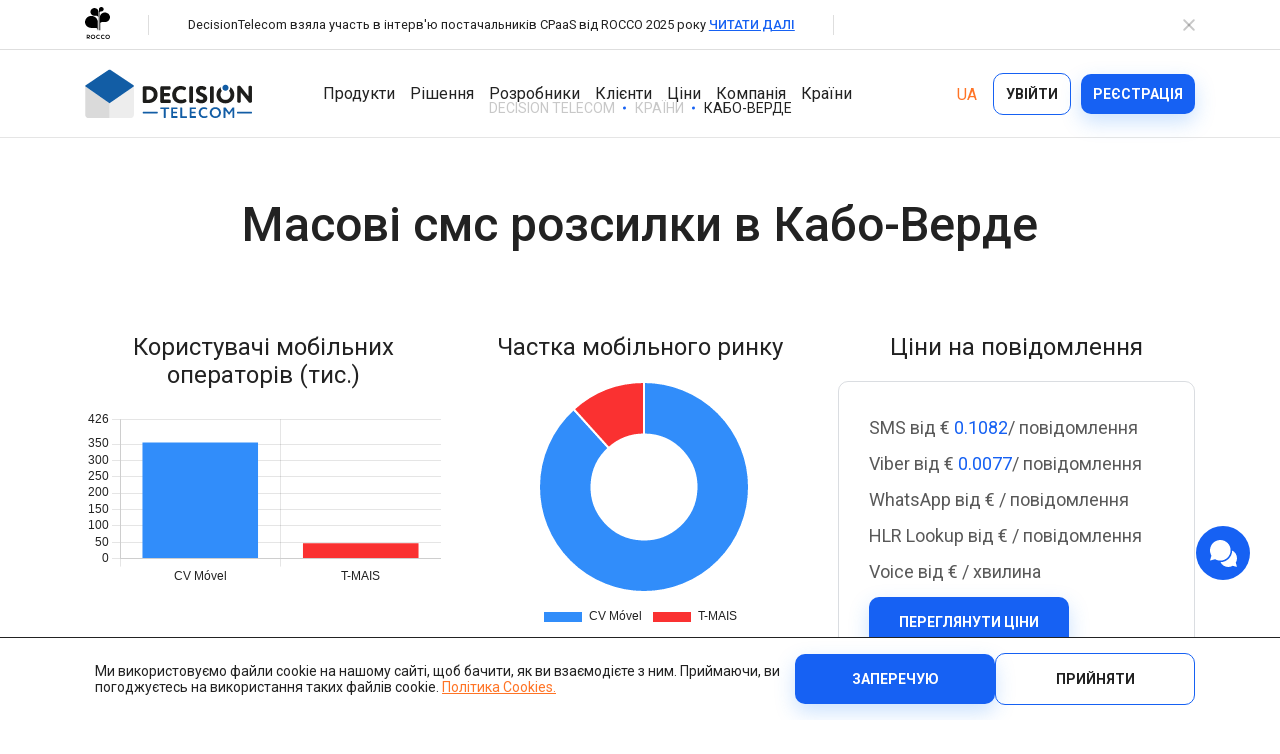

--- FILE ---
content_type: text/html; charset=UTF-8
request_url: https://decisiontele.com/uk/countries/republic-of-cabo-verde/
body_size: 13235
content:
<!DOCTYPE html>
<html lang="uk" xmlns="http://www.w3.org/1999/html">
<head>
        <meta charset="UTF-8">
    <meta http-equiv="X-UA-Compatible" content="IE=edge">
    <meta name="viewport" content="width=device-width, initial-scale=1.0, maximum-scale=1.0, user-scalable=no">
    <meta name="format-detection" content="telephone=no"/>
    <meta name="facebook-domain-verification" content="2o9yta21k08u8a1xsz5w62c8e9d00c"/>
    <link href="https://fonts.googleapis.com/css2?family=Roboto:ital,wght@0,100..900;1,100..900&display=swap"
          rel="stylesheet">
    <title>SMS розсилка повідомлень в Кабо-Верде</title>
    <meta name="description" content="Оператори мобільного зв&#039;язку в Кабо-Верде. СМС розсилка від Decision Telecom. СМС АПІ, Viber for Business, WhatsApp Business, RCS Business, HLR lookup, VoIP в Кабо-Верде від Decision Telecom."/>
    <meta name="keywords" content=""/>
    <meta property="og:title" content="SMS розсилка повідомлень в Кабо-Верде" />
<meta property="og:description" content="Оператори мобільного зв\'язку в Кабо-Верде. СМС розсилка від Decision Telecom. СМС АПІ, Viber for Business, WhatsApp Business, RCS Business, HLR lookup, VoIP в Кабо-Верде від Decision Telecom." />
<meta property="og:type" content="website" />
<meta property="og:url" content="https://decisiontele.com/uk/countries/republic-of-cabo-verde/" />
<meta property="og:image" content="https://decisiontele.com/resizer/no_cache/?root=./upload/countries/sections/&image=8ce3760222e153f19ed46650ebbf4ea5&type=c" />
    
        
                
        
        
        
        
        

        
        
        
        
        
        
        
        
        
        
        
        
        
        
        
        
        
        
        
        
                                    <link rel="alternate" hreflang="en"
                      href="https://decisiontele.com/countries/republic-of-cabo-verde/">
                                                <link rel="alternate" hreflang="ru"
                      href="https://decisiontele.com/ru/countries/republic-of-cabo-verde/">
                                                <link rel="alternate" hreflang="uk"
                      href="https://decisiontele.com/uk/countries/republic-of-cabo-verde/">
                                                <link rel="alternate" hreflang="es"
                      href="https://decisiontele.com/es/countries/republic-of-cabo-verde/">
                    
                    <link rel="alternate" hreflang="x-default"
                  href="https://decisiontele.com/countries/republic-of-cabo-verde/">
        
                                    <link rel="canonical" href="https://decisiontele.com/uk/countries/republic-of-cabo-verde/">
                                
    <link rel="shortcut icon" href="/images/favicon.ico">
    
    <link rel="preconnect" href="https://fonts.googleapis.com">
    <link rel="preconnect" href="https://fonts.gstatic.com" crossorigin>
    <link href="https://fonts.googleapis.com/css2?family=Roboto:wght@400;500;700&display=swap" rel="stylesheet">
    
        <!--Reactflow-->
        <script src="https://cdnflow.co/js/12743.js"></script>
        <!--/Reactflow-->
    

    <link rel="stylesheet" href="/style/base_1764672457.css">
    <link rel="stylesheet" href="/style/index_1764672457.css">
    
    
    <script type="text/javascript" src="/scripts/plugins_1764672458.js"></script>

    <!--[if lt IE 10]>
    <link rel="stylesheet" type="text/css" href="/style/cssIE.css"/>
    <![endif]-->
    <script src="/scripts/system.js"></script>

    
        <!-- Google Tag Manager -->
        <script>(function (w, d, s, l, i) {
                w[l] = w[l] || [];
                w[l].push({
                    'gtm.start':
                        new Date().getTime(), event: 'gtm.js'
                });
                var f = d.getElementsByTagName(s)[0],
                    j = d.createElement(s), dl = l != 'dataLayer' ? '&l=' + l : '';
                j.async = true;
                j.src =
                    'https://www.googletagmanager.com/gtm.js?id=' + i + dl;
                f.parentNode.insertBefore(j, f);
            })(window, document, 'script', 'dataLayer', 'GTM-K9ZKQLF');</script>
        <!-- End Google Tag Manager -->
        <!-- Facebook Pixel Code -->
        <script>
            !function (f, b, e, v, n, t, s) {
                if (f.fbq) return;
                n = f.fbq = function () {
                    n.callMethod ?
                        n.callMethod.apply(n, arguments) : n.queue.push(arguments)
                };
                if (!f._fbq) f._fbq = n;
                n.push = n;
                n.loaded = !0;
                n.version = '2.0';
                n.queue = [];
                t = b.createElement(e);
                t.async = !0;
                t.src = v;
                s = b.getElementsByTagName(e)[0];
                s.parentNode.insertBefore(t, s)
            }(window, document, 'script',
                'https://connect.facebook.net/en_US/fbevents.js');
            fbq('init', '2389447534563645');
            fbq('track', 'PageView');
        </script>
        <!-- End Facebook Pixel Code -->
        <!--Reactflow-->
        <script src="https://cdnflow.co/js/12617.js"></script>
        <!--/Reactflow-->

        <!--Clarity-->
        <script type="text/javascript">
            (function (c, l, a, r, i, t, y) {
                c[a] = c[a] || function () {
                    (c[a].q = c[a].q || []).push(arguments);
                };
                t = l.createElement(r);
                t.async = 1;
                t.src = "https://www.clarity.ms/tag/" + i;
                y = l.getElementsByTagName(r)[0];
                y.parentNode.insertBefore(t, y);
            })(window, document, "clarity", "script", "rcapi8chej");
        </script>
        <!--/Clarity-->
    
</head>
<body class="section-page url_string-republic-of-cabo-verde">





<script type="application/ld+json">
    {
        "@context": "https://schema.org",
        "@type": "Organization",
        "name": "Decision Telecom",
            "url": "https://decisiontele.com/uk/",
            "logo": "https://decisiontele.com/upload/structure/settings/f
    /f473c91f1bfce7707e26c1a692a0.svg",
            "contactPoint": [{
                "@type": "ContactPoint",
                "telephone": "+38 (044) 561-7171",
                "contactType": "sales"
            },{
                "@type": "ContactPoint",
                "telephone": "+38 (096) 652-4383",
                "contactType": "technical support"
            }]
        }

</script>

<!-- Google Tag Manager (noscript) -->
<noscript>
    <iframe src="https://www.googletagmanager.com/ns.html?id=GTM-K9ZKQLF" height="0" width="0"
            style="display:none;visibility:hidden"></iframe>
</noscript>
<!-- End Google Tag Manager (noscript) -->
<!-- Facebook Pixel Code -->
<noscript>
    <img height="1" width="1" src="https://www.facebook.com/tr?id=2389447534563645&ev=PageView&noscript=1"/>
</noscript>
<!-- End Facebook Pixel Code -->

<div class="wrap">
    <header class="header">
                    <div class="fix-line hidden">
                <div class="container fix-line__inner">
                                            <div class="fix-line__logos">
                                                            <div class="fix-line__partner">
                                <img src="/upload/structure/settings/e/e92ad50050a294979f48f11edb86.svg" alt="Logo">
                                </div>                        </div>
                                                                <div class="fix-line__vr fix-line__vr_left"></div>
                        <div class="fix-line__text">
                            <span>DecisionTelecom взяла участь в інтерв'ю постачальників CPaaS від ROCCO 2025 року</span>                            <a
                                href="https://rocco.group/the-leading-vendors-in-cpaas-2025">ЧИТАТИ ДАЛІ</a>                        </div>
                        <div class="fix-line__vr fix-line__vr_right"></div>
                                        <svg class="fix-line__close" viewBox="0 0 10 10" fill="none" xmlns="http://www.w3.org/2000/svg">
                        <path d="M1 9L9 1" stroke-width="1.5" stroke-linecap="round" stroke-linejoin="round"/>
                        <path d="M9 9L1 1" stroke-width="1.5" stroke-linecap="round" stroke-linejoin="round"/>
                    </svg>
                </div>
            </div>
                <div class="header__desktop">
            <div class="container">
                <a href="https://decisiontele.com/uk/" class="header__logo">
                    <img src="/upload/structure/settings/f/f473c91f1bfce7707e26c1a692a0.svg" alt="Logo"
                         class="black_logo">
                    <img src="/upload/structure/settings/f/fd3522d745ee5a44fa9df6dfa925.svg" alt="Logo"
                         class="white_logo">
                </a>
                
                    
                                <div class="nav-test">
        <ul class="nav">
                            <li class="item-level-0">
            <span class="parent">
                                                                                    <a href="javascript:void(0)"
                   class="link-level-0">Продукти</a>
                <span class="arrow"></span>            </span>
                                            <ul class="level-1 fix grid">
                                                            <li class="item-level-1 ">
                                                                                                                                                                                        <a href="javascript:void(0)"
                                       class="link-level-1">
                                        <span>Канали</span>
                                    </a>
                                                                            <ul class="level-2 grid">
                                                                                            <li class="item-level-2">
                                                                                                                                                                                                                                                                        <a href="https://decisiontele.com/uk/products/sms/"
                                                       class="link-level-2">
                                                        <div class="ac">
                                                                                                                            <span class="icon"><img
                                                                            src="/upload/structure/sections/d/dc0f40d3d789d1563003f2bd75a4.svg"
                                                                            alt="SMS"></span>
                                                                                                                        <span>SMS</span>
                                                        </div>
                                                                                                                    <div class="item-text">Найнадійніший глобальний сервіс відправки повідомлень для всіх бізнесів.</div>
                                                                                                            </a>
                                                </li>
                                                                                            <li class="item-level-2">
                                                                                                                                                                                                                                                                        <a href="https://decisiontele.com/uk/products/viber-for-business/"
                                                       class="link-level-2">
                                                        <div class="ac">
                                                                                                                            <span class="icon"><img
                                                                            src="/upload/structure/sections/b/b9bed4119c84c27b74ab34f73111.svg"
                                                                            alt="Viber Business Messaging"></span>
                                                                                                                        <span>Viber Business Messaging</span>
                                                        </div>
                                                                                                                    <div class="item-text">Залучайте клієнтів за допомогою мультимедійних повідомлень у Viber.</div>
                                                                                                            </a>
                                                </li>
                                                                                            <li class="item-level-2">
                                                                                                                                                                                                                                                                        <a href="https://decisiontele.com/uk/products/whatsapp-business/"
                                                       class="link-level-2">
                                                        <div class="ac">
                                                                                                                            <span class="icon"><img
                                                                            src="/upload/structure/sections/c/c90ccd4eff4d1d46b343e0422fa6.svg"
                                                                            alt="Whatsapp Business Messaging"></span>
                                                                                                                        <span>Whatsapp Business Messaging</span>
                                                        </div>
                                                                                                                    <div class="item-text">Покращуйте взаємодію з клієнтами через WhatsApp у всьому світі.</div>
                                                                                                            </a>
                                                </li>
                                                                                            <li class="item-level-2">
                                                                                                                                                                                                                                                                        <a href="https://decisiontele.com/uk/products/rcs/"
                                                       class="link-level-2">
                                                        <div class="ac">
                                                                                                                            <span class="icon"><img
                                                                            src="/upload/structure/sections/c/c30a0abb29bc1a92cd931af5a5fa.svg"
                                                                            alt="RCS Messaging"></span>
                                                                                                                        <span>RCS Messaging</span>
                                                        </div>
                                                                                                                    <div class="item-text">Відкрийте можливості бізнес-повідомлень нового покоління з мультимедіа та інтерактивністю.</div>
                                                                                                            </a>
                                                </li>
                                                                                            <li class="item-level-2">
                                                                                                                                                                                                                                                                        <a href="https://decisiontele.com/uk/products/voice/"
                                                       class="link-level-2">
                                                        <div class="ac">
                                                                                                                            <span class="icon"><img
                                                                            src="/upload/structure/sections/8/8170d85863f4dea9903915d2735e.svg"
                                                                            alt="Voice (VoIP Gateway)"></span>
                                                                                                                        <span>Voice (VoIP Gateway)</span>
                                                        </div>
                                                                                                                    <div class="item-text">Єдиний глобальний VoIP-хаб для якісних бізнес-дзвінків у всьому світі.</div>
                                                                                                            </a>
                                                </li>
                                            
                                        </ul>
                                                                    </li>
                                                            <li class="item-level-1 ">
                                                                                                                                                                                        <a href="javascript:void(0)"
                                       class="link-level-1">
                                        <span>Продукти</span>
                                    </a>
                                                                            <ul class="level-2 grid">
                                                                                            <li class="item-level-2">
                                                                                                                                                                                                                                                                        <a href="https://decisiontele.com/uk/products/business-dashboard/"
                                                       class="link-level-2">
                                                        <div class="ac">
                                                                                                                            <span class="icon"><img
                                                                            src="/upload/structure/sections/3/3730531136bda55bcba9b1b85d20.svg"
                                                                            alt="Messaging Dashboard"></span>
                                                                                                                        <span>Messaging Dashboard</span>
                                                        </div>
                                                                                                                    <div class="item-text">Потужна універсальна платформа для бізнес-повідомлень.</div>
                                                                                                            </a>
                                                </li>
                                                                                            <li class="item-level-2">
                                                                                                                                                                                                                                                                        <a href="https://decisiontele.com/uk/products/business-chat/"
                                                       class="link-level-2">
                                                        <div class="ac">
                                                                                                                            <span class="icon"><img
                                                                            src="/upload/structure/sections/e/eafa84b4a501472b0495cef92463.svg"
                                                                            alt="Business Chat"></span>
                                                                                                                        <span>Business Chat</span>
                                                        </div>
                                                                                                                    <div class="item-text">Взаємодійте, відповідайте та підтримуйте клієнтів із двостороннім обміном повідомлень.</div>
                                                                                                            </a>
                                                </li>
                                                                                            <li class="item-level-2">
                                                                                                                                                                                                                                                                        <a href="https://decisiontele.com/uk/products/verify-api/"
                                                       class="link-level-2">
                                                        <div class="ac">
                                                                                                                            <span class="icon"><img
                                                                            src="/upload/structure/sections/4/4faca97d6a2e10b37cc2def016bc.svg"
                                                                            alt="Authentication API"></span>
                                                                                                                        <span>Authentication API</span>
                                                        </div>
                                                                                                                    <div class="item-text">Верифікуйте користувачів ефективно через мультиканальність за допомогою універсального API.</div>
                                                                                                            </a>
                                                </li>
                                                                                            <li class="item-level-2">
                                                                                                                                                                                                                                                                        <a href="https://decisiontele.com/uk/products/hlr-lookup/"
                                                       class="link-level-2">
                                                        <div class="ac">
                                                                                                                            <span class="icon"><img
                                                                            src="/upload/structure/sections/5/56e3796fa8e73cc584c632db8de1.svg"
                                                                            alt="HLR Lookup"></span>
                                                                                                                        <span>HLR Lookup</span>
                                                        </div>
                                                                                                                    <div class="item-text">Перевіряйте номери для точної маршрутизації повідомлень.</div>
                                                                                                            </a>
                                                </li>
                                                                                            <li class="item-level-2">
                                                                                                                                                                                                                                                                        <a href="https://decisiontele.com/uk/products/flash-call/"
                                                       class="link-level-2">
                                                        <div class="ac">
                                                                                                                            <span class="icon"><img
                                                                            src="/upload/structure/sections/2/279c939f61e1192affc5c29b73d5.svg"
                                                                            alt="Flash Call"></span>
                                                                                                                        <span>Flash Call</span>
                                                        </div>
                                                                                                                    <div class="item-text">Економічна автентифікація користувачів через Flash Call у всьому світі.</div>
                                                                                                            </a>
                                                </li>
                                            
                                        </ul>
                                                                    </li>
                                                            <li class="item-level-1 special">
                                                                                                                                                                                        <a href="javascript:void(0)"
                                       class="link-level-1">
                                        <span>Можливості</span>
                                    </a>
                                                                            <ul class="level-2 grid">
                                                                                            <li class="item-level-2">
                                                                                                                                                                                                                                                                        <a href="https://decisiontele.com/uk/products/bulk-texting/"
                                                       class="link-level-2">
                                                        <div class="ac">
                                                                                                                        <span>Bulk Texting</span>
                                                        </div>
                                                                                                            </a>
                                                </li>
                                                                                            <li class="item-level-2">
                                                                                                                                                                                                                                                                        <a href="https://decisiontele.com/uk/products/automated-text-messaging/"
                                                       class="link-level-2">
                                                        <div class="ac">
                                                                                                                        <span>Automated Text Messaging</span>
                                                        </div>
                                                                                                            </a>
                                                </li>
                                                                                            <li class="item-level-2">
                                                                                                                                                                                                                                                                        <a href="https://decisiontele.com/uk/products/enterprise-sms/"
                                                       class="link-level-2">
                                                        <div class="ac">
                                                                                                                        <span>Enterprise SMS</span>
                                                        </div>
                                                                                                            </a>
                                                </li>
                                                                                            <li class="item-level-2">
                                                                                                                                                                                                                                                                        <a href="https://decisiontele.com/uk/products/text-blast/"
                                                       class="link-level-2">
                                                        <div class="ac">
                                                                                                                        <span>Text Blast</span>
                                                        </div>
                                                                                                            </a>
                                                </li>
                                                                                            <li class="item-level-2">
                                                                                                                                                                                                                                                                        <a href="https://decisiontele.com/uk/products/cascade-messaging/"
                                                       class="link-level-2">
                                                        <div class="ac">
                                                                                                                        <span>Cascade Messaging</span>
                                                        </div>
                                                                                                            </a>
                                                </li>
                                            
                                        </ul>
                                                                    </li>
                            
                        </ul>
                                    </li>
                            <li class="item-level-0">
            <span class="parent">
                                                                                    <a href="javascript:void(0)"
                   class="link-level-0">Рішення</a>
                <span class="arrow"></span>            </span>
                                            <ul class="level-1 fix grid">
                                                            <li class="item-level-1 ">
                                                                                                                                                                                        <a href="javascript:void(0)"
                                       class="link-level-1">
                                        <span>Рішення</span>
                                    </a>
                                                                            <ul class="level-2 ">
                                                                                            <li class="item-level-2">
                                                                                                                                                                                                                                                                        <a href="https://decisiontele.com/uk/resellers/"
                                                       class="link-level-2">
                                                        <div class="ac">
                                                                                                                            <span class="icon"><img
                                                                            src="/upload/structure/sections/d/dbd066c41f29d3ceab4ada537070.svg"
                                                                            alt="White-Label CPaaS"></span>
                                                                                                                        <span>White-Label CPaaS</span>
                                                        </div>
                                                                                                                    <div class="item-text">Легко створіть платформу бізнес-повідомлень під вашим брендом.</div>
                                                                                                            </a>
                                                </li>
                                                                                            <li class="item-level-2">
                                                                                                                                                                                                                                                                        <a href="https://decisiontele.com/uk/sms-firewall.html"
                                                       class="link-level-2">
                                                        <div class="ac">
                                                                                                                            <span class="icon"><img
                                                                            src="/upload/structure/sections/d/d84cdd93221bbef38cd1b714df21.svg"
                                                                            alt="SMS Firewall"></span>
                                                                                                                        <span>SMS Firewall</span>
                                                        </div>
                                                                                                                    <div class="item-text">Захистіть свою мережу від шахрайського та неавторизованого SMS-трафіку.</div>
                                                                                                            </a>
                                                </li>
                                            
                                        </ul>
                                                                    </li>
                                                            <li class="item-level-1 ">
                                                                                                                                                                                        <a href="javascript:void(0)"
                                       class="link-level-1">
                                        <span>для Партнерів</span>
                                    </a>
                                                                            <ul class="level-2 ">
                                                                                            <li class="item-level-2">
                                                                                                                                                                                                                                                                        <a href="https://decisiontele.com/uk/operators/"
                                                       class="link-level-2">
                                                        <div class="ac">
                                                                                                                            <span class="icon"><img
                                                                            src="/upload/structure/sections/f/f7c95e4209952b3b2a8c928054f0.svg"
                                                                            alt="A2P Messaging"></span>
                                                                                                                        <span>A2P Messaging</span>
                                                        </div>
                                                                                                                    <div class="item-text">Збільшіть обсяг SMS-трафіку з глобальним покриттям через прямі підключення до операторів.</div>
                                                                                                            </a>
                                                </li>
                                                                                            <li class="item-level-2">
                                                                                                                                                                                                                                                                        <a href="https://decisiontele.com/uk/products/voice/"
                                                       class="link-level-2">
                                                        <div class="ac">
                                                                                                                            <span class="icon"><img
                                                                            src="/upload/structure/sections/a/acdf05bbf0c7b556d4b07e26feba.svg"
                                                                            alt="VoIP Wholesale "></span>
                                                                                                                        <span>VoIP Wholesale </span>
                                                        </div>
                                                                                                                    <div class="item-text">Високоякісні голосові виклики з надійною глобальною маршрутизацією.</div>
                                                                                                            </a>
                                                </li>
                                            
                                        </ul>
                                                                    </li>
                                                            <li class="item-level-1 ">
                                                                                                                                                                                        <a href="javascript:void(0)"
                                       class="link-level-1">
                                        <span>Галузі</span>
                                    </a>
                                                                            <ul class="level-2 grid">
                                                                                            <li class="item-level-2">
                                                                                                                                                                                                                                                                        <a href="https://decisiontele.com/uk/solutions/ecommerce/"
                                                       class="link-level-2">
                                                        <div class="ac">
                                                                                                                        <span>Ecommerce</span>
                                                        </div>
                                                                                                            </a>
                                                </li>
                                                                                            <li class="item-level-2">
                                                                                                                                                                                                                                                                        <a href="https://decisiontele.com/uk/solutions/healthcare/"
                                                       class="link-level-2">
                                                        <div class="ac">
                                                                                                                        <span>Healthcare</span>
                                                        </div>
                                                                                                            </a>
                                                </li>
                                                                                            <li class="item-level-2">
                                                                                                                                                                                                                                                                        <a href="https://decisiontele.com/uk/solutions/logistics/"
                                                       class="link-level-2">
                                                        <div class="ac">
                                                                                                                        <span>Logistics</span>
                                                        </div>
                                                                                                            </a>
                                                </li>
                                                                                            <li class="item-level-2">
                                                                                                                                                                                                                                                                        <a href="https://decisiontele.com/uk/solutions/financial-services/"
                                                       class="link-level-2">
                                                        <div class="ac">
                                                                                                                        <span>Financial Services</span>
                                                        </div>
                                                                                                            </a>
                                                </li>
                                                                                            <li class="item-level-2">
                                                                                                                                                                                                                                                                        <a href="https://decisiontele.com/uk/solutions/on-demand/"
                                                       class="link-level-2">
                                                        <div class="ac">
                                                                                                                        <span>On demand</span>
                                                        </div>
                                                                                                            </a>
                                                </li>
                                            
                                        </ul>
                                                                    </li>
                            
                        </ul>
                                    </li>
                            <li class="item-level-0">
            <span class="parent">
                                                                                    <a href="javascript:void(0)"
                   class="link-level-0">Розробники</a>
                <span class="arrow"></span>            </span>
                                            <ul class="level-1  ">
                                                            <li class="item-level-1 ">
                                                                                                                                                                                        <a href="javascript:void(0)"
                                       class="link-level-1">
                                        <span>Розробники</span>
                                    </a>
                                                                            <ul class="level-2 ">
                                                                                            <li class="item-level-2">
                                                                                                                                                                                                                                                                        <a href="https://decisiontele.com/uk/documentation/"
                                                       class="link-level-2">
                                                        <div class="ac">
                                                                                                                        <span>API Documentation</span>
                                                        </div>
                                                                                                            </a>
                                                </li>
                                                                                            <li class="item-level-2">
                                                                                                                                                                                                                                                                        <a href="https://decisiontele.com/uk/sdks/"
                                                       class="link-level-2">
                                                        <div class="ac">
                                                                                                                        <span>SDKs</span>
                                                        </div>
                                                                                                            </a>
                                                </li>
                                            
                                        </ul>
                                                                    </li>
                            
                        </ul>
                                    </li>
                            <li class="item-level-0">
            <span >
                                                                                    <a href="https://decisiontele.com/uk/clients/"
                   class="link-level-0">Клієнти</a>
                            </span>
                                    </li>
                            <li class="item-level-0">
            <span >
                                                                                    <a href="https://decisiontele.com/uk/prices/ukraine.html"
                   class="link-level-0">Ціни</a>
                            </span>
                                    </li>
                            <li class="item-level-0">
            <span class="parent">
                                                                                    <a href="javascript:void(0)"
                   class="link-level-0">Компанія</a>
                <span class="arrow"></span>            </span>
                                            <ul class="level-1  ">
                                                            <li class="item-level-1 ">
                                                                                                                                                                                        <a href="javascript:void(0)"
                                       class="link-level-1">
                                        <span>Компанія</span>
                                    </a>
                                                                            <ul class="level-2 grid">
                                                                                            <li class="item-level-2">
                                                                                                                                                                                                                                                                        <a href="https://decisiontele.com/uk/company/"
                                                       class="link-level-2">
                                                        <div class="ac">
                                                                                                                        <span>Про компанію</span>
                                                        </div>
                                                                                                            </a>
                                                </li>
                                                                                            <li class="item-level-2">
                                                                                                                                                                                                                                                                        <a href="https://decisiontele.com/uk/news/"
                                                       class="link-level-2">
                                                        <div class="ac">
                                                                                                                        <span>Новини та події</span>
                                                        </div>
                                                                                                            </a>
                                                </li>
                                                                                            <li class="item-level-2">
                                                                                                                                                                                                                                                                        <a href="https://decisiontele.com/uk/career/"
                                                       class="link-level-2">
                                                        <div class="ac">
                                                                                                                        <span>Кар'єра</span>
                                                        </div>
                                                                                                            </a>
                                                </li>
                                                                                            <li class="item-level-2">
                                                                                                                                                                                                                                                                        <a href="https://decisiontele.com/uk/contacts/"
                                                       class="link-level-2">
                                                        <div class="ac">
                                                                                                                        <span>Контакти</span>
                                                        </div>
                                                                                                            </a>
                                                </li>
                                                                                            <li class="item-level-2">
                                                                                                                                                                                                                                                                        <a href="https://decisiontele.com/uk/offices/"
                                                       class="link-level-2">
                                                        <div class="ac">
                                                                                                                        <span>Офіси</span>
                                                        </div>
                                                                                                            </a>
                                                </li>
                                            
                                        </ul>
                                                                    </li>
                            
                        </ul>
                                    </li>
                            <li class="item-level-0">
            <span >
                                                                                    <a href="https://decisiontele.com/uk/countries/"
                   class="link-level-0">Країни</a>
                            </span>
                                    </li>
            
        </ul>
    </div>


                
                <div class="header-right ac">
                                                <div class="choose-language">
        <div class="lang-list">
                                            <a class="lang-link en"
                   href="/countries/republic-of-cabo-verde/">EN</a>
                                                            <a class="lang-link ru"
                   href="/ru/countries/republic-of-cabo-verde/">RU</a>
                                                            <a class="lang-link uk active"
                   href="javascript:void(0)">UA</a>
                                                            <a class="lang-link es"
                   href="/es/countries/republic-of-cabo-verde/">ES</a>
                            
        </div>
    </div>

                    
                    <a href="https://web.it-decision.com/uk/site/login" target="_blank" rel="noindex"
                       class="button-2"><span>Увійти</span></a>
                    <a href="https://web.it-decision.com/uk/site/signup" target="_blank" rel="noindex"
                       class="button-1"><span>Реєстрація</span></a>
                </div>
            </div>
        </div>
        <div class="header__mobile">
            <div class="container">
                <a href="https://decisiontele.com/uk/" class="header__logo">
                    <img src="/upload/structure/settings/f/f473c91f1bfce7707e26c1a692a0.svg" alt="Logo"
                         class="black_logo">
                    <img src="/upload/structure/settings/f/fd3522d745ee5a44fa9df6dfa925.svg" alt="Logo"
                         class="white_logo">
                </a>
                <div class="burger">
                    <div></div>
                    <div></div>
                    <div></div>
                </div>
            </div>
        </div>
        <div class="header__touch">
            
                
                                <div class="nav-test">
        <ul class="nav">
                            <li class="item-level-0">
            <span class="parent">
                                                                                    <a href="javascript:void(0)"
                   class="link-level-0">Продукти</a>
                <span class="arrow"></span>            </span>
                                            <ul class="level-1 fix grid">
                                                            <li class="item-level-1 ">
                                                                                                                                                                                        <a href="javascript:void(0)"
                                       class="link-level-1">
                                        <span>Канали</span>
                                    </a>
                                                                            <ul class="level-2 grid">
                                                                                            <li class="item-level-2">
                                                                                                                                                                                                                                                                        <a href="https://decisiontele.com/uk/products/sms/"
                                                       class="link-level-2">
                                                        <div class="ac">
                                                                                                                            <span class="icon"><img
                                                                            src="/upload/structure/sections/d/dc0f40d3d789d1563003f2bd75a4.svg"
                                                                            alt="SMS"></span>
                                                                                                                        <span>SMS</span>
                                                        </div>
                                                                                                                    <div class="item-text">Найнадійніший глобальний сервіс відправки повідомлень для всіх бізнесів.</div>
                                                                                                            </a>
                                                </li>
                                                                                            <li class="item-level-2">
                                                                                                                                                                                                                                                                        <a href="https://decisiontele.com/uk/products/viber-for-business/"
                                                       class="link-level-2">
                                                        <div class="ac">
                                                                                                                            <span class="icon"><img
                                                                            src="/upload/structure/sections/b/b9bed4119c84c27b74ab34f73111.svg"
                                                                            alt="Viber Business Messaging"></span>
                                                                                                                        <span>Viber Business Messaging</span>
                                                        </div>
                                                                                                                    <div class="item-text">Залучайте клієнтів за допомогою мультимедійних повідомлень у Viber.</div>
                                                                                                            </a>
                                                </li>
                                                                                            <li class="item-level-2">
                                                                                                                                                                                                                                                                        <a href="https://decisiontele.com/uk/products/whatsapp-business/"
                                                       class="link-level-2">
                                                        <div class="ac">
                                                                                                                            <span class="icon"><img
                                                                            src="/upload/structure/sections/c/c90ccd4eff4d1d46b343e0422fa6.svg"
                                                                            alt="Whatsapp Business Messaging"></span>
                                                                                                                        <span>Whatsapp Business Messaging</span>
                                                        </div>
                                                                                                                    <div class="item-text">Покращуйте взаємодію з клієнтами через WhatsApp у всьому світі.</div>
                                                                                                            </a>
                                                </li>
                                                                                            <li class="item-level-2">
                                                                                                                                                                                                                                                                        <a href="https://decisiontele.com/uk/products/rcs/"
                                                       class="link-level-2">
                                                        <div class="ac">
                                                                                                                            <span class="icon"><img
                                                                            src="/upload/structure/sections/c/c30a0abb29bc1a92cd931af5a5fa.svg"
                                                                            alt="RCS Messaging"></span>
                                                                                                                        <span>RCS Messaging</span>
                                                        </div>
                                                                                                                    <div class="item-text">Відкрийте можливості бізнес-повідомлень нового покоління з мультимедіа та інтерактивністю.</div>
                                                                                                            </a>
                                                </li>
                                                                                            <li class="item-level-2">
                                                                                                                                                                                                                                                                        <a href="https://decisiontele.com/uk/products/voice/"
                                                       class="link-level-2">
                                                        <div class="ac">
                                                                                                                            <span class="icon"><img
                                                                            src="/upload/structure/sections/8/8170d85863f4dea9903915d2735e.svg"
                                                                            alt="Voice (VoIP Gateway)"></span>
                                                                                                                        <span>Voice (VoIP Gateway)</span>
                                                        </div>
                                                                                                                    <div class="item-text">Єдиний глобальний VoIP-хаб для якісних бізнес-дзвінків у всьому світі.</div>
                                                                                                            </a>
                                                </li>
                                            
                                        </ul>
                                                                    </li>
                                                            <li class="item-level-1 ">
                                                                                                                                                                                        <a href="javascript:void(0)"
                                       class="link-level-1">
                                        <span>Продукти</span>
                                    </a>
                                                                            <ul class="level-2 grid">
                                                                                            <li class="item-level-2">
                                                                                                                                                                                                                                                                        <a href="https://decisiontele.com/uk/products/business-dashboard/"
                                                       class="link-level-2">
                                                        <div class="ac">
                                                                                                                            <span class="icon"><img
                                                                            src="/upload/structure/sections/3/3730531136bda55bcba9b1b85d20.svg"
                                                                            alt="Messaging Dashboard"></span>
                                                                                                                        <span>Messaging Dashboard</span>
                                                        </div>
                                                                                                                    <div class="item-text">Потужна універсальна платформа для бізнес-повідомлень.</div>
                                                                                                            </a>
                                                </li>
                                                                                            <li class="item-level-2">
                                                                                                                                                                                                                                                                        <a href="https://decisiontele.com/uk/products/business-chat/"
                                                       class="link-level-2">
                                                        <div class="ac">
                                                                                                                            <span class="icon"><img
                                                                            src="/upload/structure/sections/e/eafa84b4a501472b0495cef92463.svg"
                                                                            alt="Business Chat"></span>
                                                                                                                        <span>Business Chat</span>
                                                        </div>
                                                                                                                    <div class="item-text">Взаємодійте, відповідайте та підтримуйте клієнтів із двостороннім обміном повідомлень.</div>
                                                                                                            </a>
                                                </li>
                                                                                            <li class="item-level-2">
                                                                                                                                                                                                                                                                        <a href="https://decisiontele.com/uk/products/verify-api/"
                                                       class="link-level-2">
                                                        <div class="ac">
                                                                                                                            <span class="icon"><img
                                                                            src="/upload/structure/sections/4/4faca97d6a2e10b37cc2def016bc.svg"
                                                                            alt="Authentication API"></span>
                                                                                                                        <span>Authentication API</span>
                                                        </div>
                                                                                                                    <div class="item-text">Верифікуйте користувачів ефективно через мультиканальність за допомогою універсального API.</div>
                                                                                                            </a>
                                                </li>
                                                                                            <li class="item-level-2">
                                                                                                                                                                                                                                                                        <a href="https://decisiontele.com/uk/products/hlr-lookup/"
                                                       class="link-level-2">
                                                        <div class="ac">
                                                                                                                            <span class="icon"><img
                                                                            src="/upload/structure/sections/5/56e3796fa8e73cc584c632db8de1.svg"
                                                                            alt="HLR Lookup"></span>
                                                                                                                        <span>HLR Lookup</span>
                                                        </div>
                                                                                                                    <div class="item-text">Перевіряйте номери для точної маршрутизації повідомлень.</div>
                                                                                                            </a>
                                                </li>
                                                                                            <li class="item-level-2">
                                                                                                                                                                                                                                                                        <a href="https://decisiontele.com/uk/products/flash-call/"
                                                       class="link-level-2">
                                                        <div class="ac">
                                                                                                                            <span class="icon"><img
                                                                            src="/upload/structure/sections/2/279c939f61e1192affc5c29b73d5.svg"
                                                                            alt="Flash Call"></span>
                                                                                                                        <span>Flash Call</span>
                                                        </div>
                                                                                                                    <div class="item-text">Економічна автентифікація користувачів через Flash Call у всьому світі.</div>
                                                                                                            </a>
                                                </li>
                                            
                                        </ul>
                                                                    </li>
                                                            <li class="item-level-1 special">
                                                                                                                                                                                        <a href="javascript:void(0)"
                                       class="link-level-1">
                                        <span>Можливості</span>
                                    </a>
                                                                            <ul class="level-2 grid">
                                                                                            <li class="item-level-2">
                                                                                                                                                                                                                                                                        <a href="https://decisiontele.com/uk/products/bulk-texting/"
                                                       class="link-level-2">
                                                        <div class="ac">
                                                                                                                        <span>Bulk Texting</span>
                                                        </div>
                                                                                                            </a>
                                                </li>
                                                                                            <li class="item-level-2">
                                                                                                                                                                                                                                                                        <a href="https://decisiontele.com/uk/products/automated-text-messaging/"
                                                       class="link-level-2">
                                                        <div class="ac">
                                                                                                                        <span>Automated Text Messaging</span>
                                                        </div>
                                                                                                            </a>
                                                </li>
                                                                                            <li class="item-level-2">
                                                                                                                                                                                                                                                                        <a href="https://decisiontele.com/uk/products/enterprise-sms/"
                                                       class="link-level-2">
                                                        <div class="ac">
                                                                                                                        <span>Enterprise SMS</span>
                                                        </div>
                                                                                                            </a>
                                                </li>
                                                                                            <li class="item-level-2">
                                                                                                                                                                                                                                                                        <a href="https://decisiontele.com/uk/products/text-blast/"
                                                       class="link-level-2">
                                                        <div class="ac">
                                                                                                                        <span>Text Blast</span>
                                                        </div>
                                                                                                            </a>
                                                </li>
                                                                                            <li class="item-level-2">
                                                                                                                                                                                                                                                                        <a href="https://decisiontele.com/uk/products/cascade-messaging/"
                                                       class="link-level-2">
                                                        <div class="ac">
                                                                                                                        <span>Cascade Messaging</span>
                                                        </div>
                                                                                                            </a>
                                                </li>
                                            
                                        </ul>
                                                                    </li>
                            
                        </ul>
                                    </li>
                            <li class="item-level-0">
            <span class="parent">
                                                                                    <a href="javascript:void(0)"
                   class="link-level-0">Рішення</a>
                <span class="arrow"></span>            </span>
                                            <ul class="level-1 fix grid">
                                                            <li class="item-level-1 ">
                                                                                                                                                                                        <a href="javascript:void(0)"
                                       class="link-level-1">
                                        <span>Рішення</span>
                                    </a>
                                                                            <ul class="level-2 ">
                                                                                            <li class="item-level-2">
                                                                                                                                                                                                                                                                        <a href="https://decisiontele.com/uk/resellers/"
                                                       class="link-level-2">
                                                        <div class="ac">
                                                                                                                            <span class="icon"><img
                                                                            src="/upload/structure/sections/d/dbd066c41f29d3ceab4ada537070.svg"
                                                                            alt="White-Label CPaaS"></span>
                                                                                                                        <span>White-Label CPaaS</span>
                                                        </div>
                                                                                                                    <div class="item-text">Легко створіть платформу бізнес-повідомлень під вашим брендом.</div>
                                                                                                            </a>
                                                </li>
                                                                                            <li class="item-level-2">
                                                                                                                                                                                                                                                                        <a href="https://decisiontele.com/uk/sms-firewall.html"
                                                       class="link-level-2">
                                                        <div class="ac">
                                                                                                                            <span class="icon"><img
                                                                            src="/upload/structure/sections/d/d84cdd93221bbef38cd1b714df21.svg"
                                                                            alt="SMS Firewall"></span>
                                                                                                                        <span>SMS Firewall</span>
                                                        </div>
                                                                                                                    <div class="item-text">Захистіть свою мережу від шахрайського та неавторизованого SMS-трафіку.</div>
                                                                                                            </a>
                                                </li>
                                            
                                        </ul>
                                                                    </li>
                                                            <li class="item-level-1 ">
                                                                                                                                                                                        <a href="javascript:void(0)"
                                       class="link-level-1">
                                        <span>для Партнерів</span>
                                    </a>
                                                                            <ul class="level-2 ">
                                                                                            <li class="item-level-2">
                                                                                                                                                                                                                                                                        <a href="https://decisiontele.com/uk/operators/"
                                                       class="link-level-2">
                                                        <div class="ac">
                                                                                                                            <span class="icon"><img
                                                                            src="/upload/structure/sections/f/f7c95e4209952b3b2a8c928054f0.svg"
                                                                            alt="A2P Messaging"></span>
                                                                                                                        <span>A2P Messaging</span>
                                                        </div>
                                                                                                                    <div class="item-text">Збільшіть обсяг SMS-трафіку з глобальним покриттям через прямі підключення до операторів.</div>
                                                                                                            </a>
                                                </li>
                                                                                            <li class="item-level-2">
                                                                                                                                                                                                                                                                        <a href="https://decisiontele.com/uk/products/voice/"
                                                       class="link-level-2">
                                                        <div class="ac">
                                                                                                                            <span class="icon"><img
                                                                            src="/upload/structure/sections/a/acdf05bbf0c7b556d4b07e26feba.svg"
                                                                            alt="VoIP Wholesale "></span>
                                                                                                                        <span>VoIP Wholesale </span>
                                                        </div>
                                                                                                                    <div class="item-text">Високоякісні голосові виклики з надійною глобальною маршрутизацією.</div>
                                                                                                            </a>
                                                </li>
                                            
                                        </ul>
                                                                    </li>
                                                            <li class="item-level-1 ">
                                                                                                                                                                                        <a href="javascript:void(0)"
                                       class="link-level-1">
                                        <span>Галузі</span>
                                    </a>
                                                                            <ul class="level-2 grid">
                                                                                            <li class="item-level-2">
                                                                                                                                                                                                                                                                        <a href="https://decisiontele.com/uk/solutions/ecommerce/"
                                                       class="link-level-2">
                                                        <div class="ac">
                                                                                                                        <span>Ecommerce</span>
                                                        </div>
                                                                                                            </a>
                                                </li>
                                                                                            <li class="item-level-2">
                                                                                                                                                                                                                                                                        <a href="https://decisiontele.com/uk/solutions/healthcare/"
                                                       class="link-level-2">
                                                        <div class="ac">
                                                                                                                        <span>Healthcare</span>
                                                        </div>
                                                                                                            </a>
                                                </li>
                                                                                            <li class="item-level-2">
                                                                                                                                                                                                                                                                        <a href="https://decisiontele.com/uk/solutions/logistics/"
                                                       class="link-level-2">
                                                        <div class="ac">
                                                                                                                        <span>Logistics</span>
                                                        </div>
                                                                                                            </a>
                                                </li>
                                                                                            <li class="item-level-2">
                                                                                                                                                                                                                                                                        <a href="https://decisiontele.com/uk/solutions/financial-services/"
                                                       class="link-level-2">
                                                        <div class="ac">
                                                                                                                        <span>Financial Services</span>
                                                        </div>
                                                                                                            </a>
                                                </li>
                                                                                            <li class="item-level-2">
                                                                                                                                                                                                                                                                        <a href="https://decisiontele.com/uk/solutions/on-demand/"
                                                       class="link-level-2">
                                                        <div class="ac">
                                                                                                                        <span>On demand</span>
                                                        </div>
                                                                                                            </a>
                                                </li>
                                            
                                        </ul>
                                                                    </li>
                            
                        </ul>
                                    </li>
                            <li class="item-level-0">
            <span class="parent">
                                                                                    <a href="javascript:void(0)"
                   class="link-level-0">Розробники</a>
                <span class="arrow"></span>            </span>
                                            <ul class="level-1  ">
                                                            <li class="item-level-1 ">
                                                                                                                                                                                        <a href="javascript:void(0)"
                                       class="link-level-1">
                                        <span>Розробники</span>
                                    </a>
                                                                            <ul class="level-2 ">
                                                                                            <li class="item-level-2">
                                                                                                                                                                                                                                                                        <a href="https://decisiontele.com/uk/documentation/"
                                                       class="link-level-2">
                                                        <div class="ac">
                                                                                                                        <span>API Documentation</span>
                                                        </div>
                                                                                                            </a>
                                                </li>
                                                                                            <li class="item-level-2">
                                                                                                                                                                                                                                                                        <a href="https://decisiontele.com/uk/sdks/"
                                                       class="link-level-2">
                                                        <div class="ac">
                                                                                                                        <span>SDKs</span>
                                                        </div>
                                                                                                            </a>
                                                </li>
                                            
                                        </ul>
                                                                    </li>
                            
                        </ul>
                                    </li>
                            <li class="item-level-0">
            <span >
                                                                                    <a href="https://decisiontele.com/uk/clients/"
                   class="link-level-0">Клієнти</a>
                            </span>
                                    </li>
                            <li class="item-level-0">
            <span >
                                                                                    <a href="https://decisiontele.com/uk/prices/ukraine.html"
                   class="link-level-0">Ціни</a>
                            </span>
                                    </li>
                            <li class="item-level-0">
            <span class="parent">
                                                                                    <a href="javascript:void(0)"
                   class="link-level-0">Компанія</a>
                <span class="arrow"></span>            </span>
                                            <ul class="level-1  ">
                                                            <li class="item-level-1 ">
                                                                                                                                                                                        <a href="javascript:void(0)"
                                       class="link-level-1">
                                        <span>Компанія</span>
                                    </a>
                                                                            <ul class="level-2 grid">
                                                                                            <li class="item-level-2">
                                                                                                                                                                                                                                                                        <a href="https://decisiontele.com/uk/company/"
                                                       class="link-level-2">
                                                        <div class="ac">
                                                                                                                        <span>Про компанію</span>
                                                        </div>
                                                                                                            </a>
                                                </li>
                                                                                            <li class="item-level-2">
                                                                                                                                                                                                                                                                        <a href="https://decisiontele.com/uk/news/"
                                                       class="link-level-2">
                                                        <div class="ac">
                                                                                                                        <span>Новини та події</span>
                                                        </div>
                                                                                                            </a>
                                                </li>
                                                                                            <li class="item-level-2">
                                                                                                                                                                                                                                                                        <a href="https://decisiontele.com/uk/career/"
                                                       class="link-level-2">
                                                        <div class="ac">
                                                                                                                        <span>Кар'єра</span>
                                                        </div>
                                                                                                            </a>
                                                </li>
                                                                                            <li class="item-level-2">
                                                                                                                                                                                                                                                                        <a href="https://decisiontele.com/uk/contacts/"
                                                       class="link-level-2">
                                                        <div class="ac">
                                                                                                                        <span>Контакти</span>
                                                        </div>
                                                                                                            </a>
                                                </li>
                                                                                            <li class="item-level-2">
                                                                                                                                                                                                                                                                        <a href="https://decisiontele.com/uk/offices/"
                                                       class="link-level-2">
                                                        <div class="ac">
                                                                                                                        <span>Офіси</span>
                                                        </div>
                                                                                                            </a>
                                                </li>
                                            
                                        </ul>
                                                                    </li>
                            
                        </ul>
                                    </li>
                            <li class="item-level-0">
            <span >
                                                                                    <a href="https://decisiontele.com/uk/countries/"
                   class="link-level-0">Країни</a>
                            </span>
                                    </li>
            
        </ul>
    </div>


            
                                <div class="choose-language">
        <div class="lang-list">
                                            <a class="lang-link en"
                   href="/countries/republic-of-cabo-verde/">EN</a>
                                                            <a class="lang-link ru"
                   href="/ru/countries/republic-of-cabo-verde/">RU</a>
                                                            <a class="lang-link uk active"
                   href="javascript:void(0)">UA</a>
                                                            <a class="lang-link es"
                   href="/es/countries/republic-of-cabo-verde/">ES</a>
                            
        </div>
    </div>

                        <div class="button-wrap ac">
                <a href="https://web.it-decision.com/uk/site/login" target="_blank" rel="noindex"
                   class="button-2"><span>Увійти</span></a>
                <a href="https://web.it-decision.com/uk/site/signup" target="_blank" rel="noindex"
                   class="button-1"><span>Реєстрація</span></a>
            </div>
        </div>
    </header>
            <div class="content country partners">
        <div class="container">
            <ul class="breadcrumbs" itemscope itemtype="https://schema.org/BreadcrumbList">
    <li itemprop="itemListElement" itemscope itemtype="https://schema.org/ListItem">
        <a href="https://decisiontele.com/uk/" itemprop="item">
            <span itemprop="name">Decision Telecom</span>
        </a>
        <meta itemprop="position" content="1"/>
    </li>
                        <li itemprop="itemListElement" itemscope itemtype="https://schema.org/ListItem">
                <a href="https://decisiontele.com/uk/countries/" itemprop="item">
                    <span itemprop="name">Країни</span>
                </a>
                <meta itemprop="position" content="2"/>
            </li>
                    <li itemprop="itemListElement" itemscope itemtype="https://schema.org/ListItem">
                <a href="https://decisiontele.com/uk/countries/republic-of-cabo-verde/" itemprop="item">
                    <span itemprop="name">Кабо-Верде</span>
                </a>
                <meta itemprop="position" content="3"/>
            </li>
        
        </ul>

            <h1 class="h2">Масові смс розсилки в <span>Кабо-Верде</span></h1>
            <div class="subtitle"></div>

                                    
                                                                                                                                                            

                                                                                                                
            
            <div class="country__wrap">
                <div class="country__block">
                    <div class="title">Користувачі мобільних операторів (тис.)</div>
                    <canvas id="diagram-bar"></canvas>
                </div>
                <div class="country__block">
                    <div class="title">Частка мобільного ринку</div>
                    <canvas id="diagram-doughnut"></canvas>
                </div>
                                                                            <div class="country__block">
                        <div class="title">Ціни на повідомлення</div>
                        <div class="info-country price-block hidden">
                            <div class="country-price">SMS від € <span>0.1082</span></div>
                            <div class="country-price">Viber Transaction від € <span>0.0077</span></div>
                            <div class="country-price">Viber Promotion від € <span>0.0143</span></div>
                            <div class="country-price"> від € <span></span></div>
                            <a href="https://decisiontele.com/uk/prices/cape-verde.html" class="button-1"><span>переглянути ціни</span></a>
                        </div>
                        <div class="info-country price-block">
                            <div class="country-price">SMS від € <span>0.1082</span>/ повідомлення</div>
                            <div class="country-price">Viber від € <span>0.0077</span>/ повідомлення</div>
                            <div class="country-price">WhatsApp від € <span></span>/ повідомлення</div>
                            <div class="country-price">HLR Lookup від € <span></span>/ повідомлення</div>
                            <div class="country-price">Voice від € <span></span>/ хвилина</div>
                            <a href="https://decisiontele.com/uk/prices/cape-verde.html" class="button-1"><span>переглянути ціни</span></a>
                        </div>
                    </div>
                                                <div class="country__block">
                    <div class="title">Інформація про країну</div>
                    <div class="info-country">
                        <div class="country-line"><span>Столиця</span><span>Praia</span></div>
                        <div class="country-line"><span>Мова</span><span>Portuguese</span></div>
                        <div class="country-line"><span>Часовий пояс</span><span>UTC-01:00</span></div>
                        <div class="country-line"><span>Валюта</span><span>Cape Verdean escudo</span></div>
                        <div class="country-line"><span>Населення</span><span>555988</span></div>
                        <div class="country-line"><span>Код країни</span><span></span></div>
                    </div>
                </div>
            </div>

            <a href="https://web.it-decision.com/uk/site/signup" target="_blank" class="button-1 country-button"><span>Почати обмін повідомленнями в Кабо-Верде</span></a>

            <h2>Основні оператори мобільного зв'язку <span>Кабо-Верде</span></h2>
            <div class="subtitle"></div>

            <div class="county-table">
                <div class="county-table__item ac-jb">
                    <div class="col">MCC</div>
                    <div class="col">MNC</div>
                    <div class="col">Carrier</div>
                </div>
                                    <div class="county-table__item ac-jb">
                        <div class="col">625</div>
                        <div class="col">01</div>
                        <div class="col">CV Móvel</div>
                    </div>
                                    <div class="county-table__item ac-jb">
                        <div class="col">625</div>
                        <div class="col">02</div>
                        <div class="col">T-MAIS</div>
                    </div>
                
            </div>
        </div>
    </div>

    <script src="https://cdnjs.cloudflare.com/ajax/libs/Chart.js/3.5.1/chart.js"></script>
    <script src="https://cdn.jsdelivr.net/npm/chartjs-plugin-datalabels@2.0.0"></script>
    <script src="https://maps.googleapis.com/maps/api/js?sensor=false&amp;key=AIzaSyCCcy5pbEMbdZ1hdeFCVUGAuOXr4V2xYr0"></script>
    <script>
        Chart.register(ChartDataLabels);

        let labels = ["CV M\u00f3vel","T-MAIS"],
            count = [355,47],
            colors = ["#318DFA","#FA3131","#FAE631","#AE31FA","#123E8E","#018DCE","#019510","#FF7426","#55ACEE","#DC4E41"],
            chek_milions = false,
            bar = document.getElementById('diagram-bar'),
            doughnut = document.getElementById('diagram-doughnut'),
            max = 0;

        let data = [
            {
                label: '',
                data: count,
                backgroundColor: colors,
                datalabels: {
                    align: 'end',
                    anchor: 'end',
                    offset: '15',
                    font: {
                        size: 0
                    },
                }
            }
        ];

        for (let i = 0; i < data.length; i++) {
            for (let j = 0; j < data[i].data.length; j++) {
                if (data[i].data[j] > max) {
                    max = data[i].data[j];
                }
            }
        }

        Chart.defaults.font.size = 12;
        Chart.defaults.color = "#222222";
        max = max + max / 5;

        new Chart(bar, {
            type: 'bar',
            showTooltips: false,
            data: {
                labels: labels,
                datasets: data,
            },
            options: {
                scales: {
                    y: {
                        min: 0,
                        max: max,
                    },
                },
                plugins: {
                    legend: false,
                    tooltip: {
                        callbacks: {
                            label: function (context) {
                                return chek_milions !== false ? context.raw + " млн" : context.raw + " тис";
                            }
                        }
                    }
                },
            },
        });

        new Chart(doughnut, {
            type: 'doughnut',
            showTooltips: false,
            data: {
                labels: labels,
                datasets: data,
            },
            options: {
                scales: {
                    x: {
                        grid: {
                            color: false,
                            borderColor: 'transparent',
                        },
                        ticks: {display: false},
                    },
                    y: {
                        grid: {
                            color: false,
                            borderColor: 'transparent',
                        },
                        ticks: {display: false},
                    },
                },
                plugins: {
                    legend: {
                        position: 'bottom',
                    },
                    tooltip: {
                        callbacks: {
                            label: function (context) {
                                return chek_milions !== false ? context.label + ' ' + context.raw + " млн" : context.label + ' ' + context.raw + " тис";
                            }
                        }
                    }
                },
            },
        });
        
    </script>


</div>
<footer class="footer">
    <div class="container">
        <div class="footer__top">
            <div class="footer__info">
                <a href="https://decisiontele.com/uk/" class="footer__logo">
                    <img src="/upload/structure/settings/f/f473c91f1bfce7707e26c1a692a0.svg" alt="Logo"
                         class="black_logo">
                </a>
                                    <div class="footer__social">
                                                    <a href="https://www.facebook.com/ITDTelecomLLC/" target="_blank" class="social-item">
                                <svg class="icon">
                                    <use xlink:href="/images/svg/sprite.svg#facebook"></use>
                                </svg>
                            </a>
                                                                            <a href="https://twitter.com/ITDTelecom" target="_blank" class="social-item">
                                <svg class="icon">
                                    <use xlink:href="/images/svg/sprite.svg#twitter"></use>
                                </svg>
                            </a>
                                                                            <a href="https://www.linkedin.com/company/itdtelecom/" target="_blank" class="social-item">
                                <svg class="icon">
                                    <use xlink:href="/images/svg/sprite.svg#linkedin"></use>
                                </svg>
                            </a>
                                                                            <a href="https://www.youtube.com/channel/UCxhqItZZ4PaF4nSNAonQJEw" target="_blank" class="social-item">
                                <svg class="icon">
                                    <use xlink:href="/images/svg/sprite.svg#youtube"></use>
                                </svg>
                            </a>
                                                                            <a href="https://www.instagram.com/decisiontelecom/" target="_blank" class="social-item">
                                <img class="icon" src="/images/svg/instagram.svg" alt="instagram">
                            </a>
                                            </div>
                
                                    <div class="address">ТОВ "АЙТІ-ДЕСІЖН ТЕЛЕКОМ", Україна, 02091, місто Київ, вул. Харківське шосе, буд. 146, кв. 277</div>
                                
                
                
                
                
                
            </div>
            
                
            
    <ul class="footer-nav">
                    <div class="nav-column">
                <li class="item-level-0">
                    <span class="link-level-0">Бізнес</span>
                </li>
                                    <ul class="level-1">
                                                    <li class="item-level-1">
                                                                                                                                                                    <a href="https://decisiontele.com/uk/products/" class="link-level-1">Продукти</a>
                            </li>
                                                    <li class="item-level-1">
                                                                                                                                                                    <a href="https://decisiontele.com/uk/prices/ukraine.html" class="link-level-1">Ціни</a>
                            </li>
                                                    <li class="item-level-1">
                                                                                                                                                                    <a href="https://decisiontele.com/uk/clients/" class="link-level-1">Клієнти</a>
                            </li>
                                                    <li class="item-level-1">
                                                                                                                                                                    <a href="https://decisiontele.com/uk/countries/" class="link-level-1">Країни</a>
                            </li>
                                                    <li class="item-level-1">
                                                                                                                                                                    <a href="https://decisiontele.com/uk/faq/" class="link-level-1">FAQ</a>
                            </li>
                        
                    </ul>
                            </div>
                    <div class="nav-column">
                <li class="item-level-0">
                    <span class="link-level-0">Розробники</span>
                </li>
                                    <ul class="level-1">
                                                    <li class="item-level-1">
                                                                                                                                                                    <a href="https://decisiontele.com/uk/documentation/" class="link-level-1">Документація API</a>
                            </li>
                                                    <li class="item-level-1">
                                                                                                                                                                    <a href="https://decisiontele.com/uk/sdks/" class="link-level-1">SDKs</a>
                            </li>
                        
                    </ul>
                            </div>
                    <div class="nav-column">
                <li class="item-level-0">
                    <span class="link-level-0">Партнерство</span>
                </li>
                                    <ul class="level-1">
                                                    <li class="item-level-1">
                                                                                                                                                                    <a href="https://decisiontele.com/uk/operators/" class="link-level-1">Оператори</a>
                            </li>
                                                    <li class="item-level-1">
                                                                                                                                                                    <a href="https://decisiontele.com/uk/resellers/" class="link-level-1">Реселери</a>
                            </li>
                                                    <li class="item-level-1">
                                                                                                                                                                    <a href="https://decisiontele.com/uk/contact-expert.html" class="link-level-1">Зв'язатися з нами</a>
                            </li>
                                                    <li class="item-level-1">
                                                                                                                                                                    <a href="https://decisiontele.com/uk/partners/" class="link-level-1">Партнери</a>
                            </li>
                        
                    </ul>
                            </div>
                    <div class="nav-column">
                <li class="item-level-0">
                    <span class="link-level-0">Компанія</span>
                </li>
                                    <ul class="level-1">
                                                    <li class="item-level-1">
                                                                                                                                                                    <a href="https://decisiontele.com/uk/company/" class="link-level-1">Про нас</a>
                            </li>
                                                    <li class="item-level-1">
                                                                                                                                                                    <a href="https://decisiontele.com/uk/news/" class="link-level-1">Новини та події</a>
                            </li>
                                                    <li class="item-level-1">
                                                                                                                                                                    <a href="https://decisiontele.com/uk/offices/" class="link-level-1">Офіси</a>
                            </li>
                                                    <li class="item-level-1">
                                                                                                                                                                    <a href="https://decisiontele.com/uk/career/" class="link-level-1">Кар'єра</a>
                            </li>
                                                    <li class="item-level-1">
                                                                                                                                                                    <a href="https://decisiontele.com/uk/contacts/" class="link-level-1">Контакти</a>
                            </li>
                                                    <li class="item-level-1">
                                                                                                                                                                    <a href="https://decisiontele.com/uk/licenses.html" class="link-level-1">Ліцензії</a>
                            </li>
                                                    <li class="item-level-1">
                                                                                                                                                                    <a href="https://decisiontele.com/uk/sitemap.html" class="link-level-1">Карта сайту</a>
                            </li>
                        
                    </ul>
                            </div>
        
    </ul>


            
        </div>
        <div class="partners-footer">
    <div class="partners-footer__wrap">
                    <a  class="partners-footer__item">
                <img src="/upload/partners/items/b/b2abe2479cb1f1946bccb09eff48.png" alt="aws">
            </a>
                    <a  class="partners-footer__item">
                <img src="/upload/partners/items/2/210b4e7e5e1c8d094baa69bf1b3e.png" alt="mastercard">
            </a>
                    <a  class="partners-footer__item">
                <img src="/upload/partners/items/2/2e350deecada59b2e8acce07bc94.png" alt="positive ssl">
            </a>
                    <a href="https://from-person-to-person.com/en/" target="_blank"  class="partners-footer__item">
                <img src="/upload/partners/items/4/40e7b1e27da69b4e5597699ea62d.png" alt="From person to person">
            </a>
                    <a  class="partners-footer__item">
                <img src="/upload/partners/items/8/887c762013f3e46d38ae01659a12.png" alt="Інститут ветеранів">
            </a>
        
    </div>
</div>

        <div class="footer__bottom">
            <a class="copyright">Copyright © 2014-2026 IT-Decision Telecom OU</>
            <a href="https://decisiontele.com/uk/cookies-policy.html">Політика Cookies</a>
                            <a href="https://decisiontele.com/uk/public-offer-areement.html">Договір Публічної Оферти</a>
                        <a href="https://decisiontele.com/uk/privacy-policy.html">Політика Конфіденційності</a>
            <a href="https://decisiontele.com/uk/security-policy.html">Політика Безпеки</a>
            <a href="https://megasite.ua/" target="_blank" class="developer">Сайт розробили:
                <span>megasite</span></a>
        </div>
    </div>
</footer>






    <div class="button-social-wrap">
        <div class="button-social ac-jc">
            <svg class="icon ">
                <use xlink:href="/images/svg/sprite.svg#chat"></use>
            </svg>
            <svg class="icon no">
                <use xlink:href="/images/svg/sprite.svg#close"></use>
            </svg>
        </div>
        <div class="social-inner">
                                                <a target="_blank" href="tel:+14709392838" class="item">
                        <svg class="icon">
                            <use xlink:href="/images/svg/sprite.svg#phone"></use>
                        </svg>
                    </a>
                                                                <a target="_blank" href="whatsapp://send?phone=+380445617171" class="item">
                        <svg class="icon">
                            <use xlink:href="/images/svg/sprite.svg#whatsapp"></use>
                        </svg>
                    </a>
                                                                <a target="_blank" href="viber://chat?service=25152" class="item">
                        <svg class="icon">
                            <use xlink:href="/images/svg/sprite.svg#viber"></use>
                        </svg>
                    </a>
                                                                <a target="_blank" href="https://t.me/DecisionTelecom" class="item">
                        <svg class="icon">
                            <use xlink:href="/images/svg/sprite.svg#telegram"></use>
                        </svg>
                    </a>
                            
        </div>
    </div>
<div class="button-up ac-jc"></div>












<div class="cookie">
    <div class="container">
        <div class="cookie_form">
            <div class="text_box">
                <div class="cookie_text">Ми використовуємо файли cookie на нашому сайті, щоб бачити, як ви взаємодієте з ним. Приймаючи, ви погоджуєтесь на використання таких файлів cookie.
                    <a href="https://decisiontele.com/uk/cookies-policy.html">Політика Cookies.</a></div>
            </div>
            <div class="buttons">
                <div class="button-1" onclick="confirmCookie('false')">Заперечую</div>
                <div class="button-2" onclick="confirmCookie('true')">Прийняти</div>
            </div>
        </div>
    </div>
    
        <script>
            function confirmCookie(result) {
                document.cookie = `cookie_confirm=${result};max-age=2592000`;
                $('.cookie').removeClass('active');
                $('.cookie').remove();
            }
        </script>
    
</div>

    <div id="popup" hidden class="popup">
        <div class="popup__wrap object-fit">
            <div class="popup__column">
                <div class="popup__title">Зареєструйтесь зараз безкоштовно!</div>
                <div class="popup__text-1">Отримайте <span class="bg-blue"> пробну версію</span> та <span class="bg-orange">безкоштовні кредити</span></div>
                <div class="popup__text-2">для провідної в галузі платформи обміну повідомленнями з <span>10 роками</span> досвіду та <span>10% нижчими</span> цінами на ринку. Почніть надсилати SMS, WhatsApp і Viber для бізнесу по всьому світу!</div>
                <div class="popup__row">
                    <a href="https://web.it-decision.com/uk/site/signup" class="popup__button" target="_blank"><span>Зареєструйтесь безкоштовно!</span></a>
                    <div class="popup__later" data-fancybox-close>Спробувати пізніше</div>
                </div>
            </div>
            <div class="popup__image">
                <img src="/upload/popup/items/9/948cb13fb2ea51833c56c7515e55.png" alt="Зареєструйтесь зараз безкоштовно!">
            </div>
            <img class="popup__bg" src="/images/popup-bg.png" alt="popup-bg">
            <div class="popup__close" data-fancybox-close></div>
        </div>
    </div>

    <script>
        $(document).ready(function () {

            if (!$.cookie('popup')) {

                setTimeout(function () {
                    $.fancybox.open([{
                        src: '#popup',
                        modal: true,
                    }]);

                    let expire = new Date();
                    $.cookie('popup', true, {
                        expires: expire.getHours() + 8,
                        path: '/'
                    });

                }, 15000)

            }
        });
    </script>


</body>
</html>


--- FILE ---
content_type: text/css
request_url: https://decisiontele.com/style/base_1764672457.css
body_size: 1798
content:
@charset "UTF-8";*{margin:0;padding:0;font-size:100%;vertical-align:baseline;-moz-box-sizing:border-box;-webkit-box-sizing:border-box;box-sizing:border-box}*:focus{outline:none}table{border-spacing:0}@-moz-document url-prefix(){body{letter-spacing:-0.09px}}html,body{height:100%;-webkit-text-size-adjust:100%}body{display:-webkit-box;display:-moz-box;display:-ms-flexbox;display:-webkit-flex;display:flex;-webkit-flex-direction:column;-moz-flex-direction:column;-ms-flex-direction:column;flex-direction:column;position:relative;font-family:'Roboto', sans-serif;font-size:16px;padding:10px;color:#222;width:100vw;max-width:100%}body.fancybox-iosfix{position:relative !important;left:0;top:inherit !important;right:0}body .wrap{flex:1 0 auto}ul,ol{margin-bottom:25px;list-style:none}ul li,ol li{font-size:16px;line-height:1.2;color:#222;margin:0 0 15px 0;position:relative;padding-left:20px}ul li:after,ol li:after{position:absolute;content:'';left:0;top:7px;width:6px;height:6px;background-color:#ff7426;-moz-transform:rotate(45deg);-o-transform:rotate(45deg);-ms-transform:rotate(45deg);-webkit-transform:rotate(45deg);transform:rotate(45deg);border-radius:2px}a{text-decoration:underline;color:#ff7426}a:hover{text-decoration:none}a img{border:none}h1,.h1,h2,.h2,h3,.h3,h4,.h4,h5,.h5,h6,.h6{font-family:'Roboto', sans-serif;font-size:100%;font-weight:normal;color:#222}h1,.h1{margin-bottom:20px;font-weight:500;font-size:56px}@media (min-width:768px) and (max-width:1024px){h1,.h1{margin-bottom:20px;font-size:40px}}@media (max-width:767px){h1,.h1{font-size:28px}}h2,.h2{margin-bottom:20px;text-align:center;font-weight:500;font-size:48px}@media (min-width:768px) and (max-width:1024px){h2,.h2{margin-bottom:20px;font-size:30px}}@media (max-width:767px){h2,.h2{font-size:26px}}h3,.h3{margin-bottom:20px;font-weight:500;font-size:36px}@media (min-width:768px) and (max-width:1024px){h3,.h3{font-size:24px}}@media (max-width:767px){h3,.h3{font-size:24px}}h4,.h4{margin-bottom:20px;font-weight:500;font-size:28px}@media (min-width:768px) and (max-width:1024px){}@media (max-width:767px){h4,.h4{font-size:22px}}h5,.h5{margin-bottom:20px;font-weight:500;font-size:26px}@media (min-width:768px) and (max-width:1024px){}@media (max-width:767px){h5,.h5{font-size:20px}}h6,.h6{margin-bottom:20px;font-weight:500;font-size:24px}@media (min-width:768px) and (max-width:1024px){}@media (max-width:767px){h6,.h6{font-size:18px}}p{margin-bottom:24px;font-size:16px;line-height:1.5;color:#222}table{width:100%;margin-bottom:40px;border-collapse:collapse;font-family:'Roboto', sans-serif}table th,table td{padding:15px 10px;border:1px solid #d6d6d6;font-size:16px;color:#3c3c3c}@media (max-width:450px){table th,table td{padding:5px}}table th{border-bottom-width:3px;font-weight:400}input[type="submit"]{font-family:'Roboto', sans-serif;outline:none;cursor:pointer;line-height:1.3;-webkit-appearance:none;-moz-appearance:none}textarea,input,select{font-family:'Roboto', sans-serif}button{border:none}.overflow-x{overflow-x:hidden}.content{padding-top:110px;padding-bottom:120px}@media (min-width:1200px) and (max-width:1399px){.content{padding-bottom:100px;padding-top:100px}}@media (max-width:1199px){.content{padding-bottom:80px}}@media (max-width:1024px){.content{padding-bottom:50px;padding-top:80px}}@media (hover:none) and (pointer:coarse){.content{padding-bottom:50px;padding-top:80px}}.text-page:before,.text-page:after{content:"";display:table}.text-page:after{clear:both}.text-page img{max-width:100%}@media (max-width:1024px){.text-page img{float:none !important;display:block;margin:0 auto 30px !important}}@media (hover:none) and (pointer:coarse){.text-page img{float:none !important;display:block;margin:0 auto 30px !important}}.text-page ul,.text-page ol{overflow:hidden}.text-page ul li,.text-page ol li{position:relative;left:15px;padding-right:15px;font-size:16px}.text-page table img{float:none;max-width:inherit;margin:0}.attention{display:none}html[data-useragent*='MSIE 10.0'] body *{display:none !important}html[data-useragent*='MSIE 10.0'] .attention img{display:block !important;margin:0 auto 30px}html[data-useragent*='MSIE 10.0'] .attention{display:block !important;padding-top:15%;font-size:60px;font-weight:700;text-transform:uppercase;text-align:center}.hidden{display:none !important}.overflow-wrap{overflow-y:hidden;overflow-x:auto}.head-line{margin-bottom:30px}@media (max-width:1024px){.head-line{-webkit-flex-direction:column;-moz-flex-direction:column;-ms-flex-direction:column;flex-direction:column}}@media (hover:none) and (pointer:coarse){.head-line{-webkit-flex-direction:column;-moz-flex-direction:column;-ms-flex-direction:column;flex-direction:column}}@media (min-width:1025px){.head-line h2,.head-line .h2{margin-bottom:0}}.margin-content-top,.margin-content{margin-top:120px}@media (min-width:1200px) and (max-width:1399px){.margin-content-top,.margin-content{margin-top:100px}}@media (max-width:1199px){.margin-content-top,.margin-content{margin-top:80px}}@media (max-width:1024px){.margin-content-top,.margin-content{margin-top:50px}}@media (hover:none) and (pointer:coarse){.margin-content-top,.margin-content{margin-top:50px}}.margin-content-bottom,.margin-content{margin-bottom:120px}@media (min-width:1200px) and (max-width:1399px){.margin-content-bottom,.margin-content{margin-bottom:100px}}@media (max-width:1199px){.margin-content-bottom,.margin-content{margin-bottom:80px}}@media (max-width:1024px){.margin-content-bottom,.margin-content{margin-bottom:50px}}@media (hover:none) and (pointer:coarse){.margin-content-bottom,.margin-content{margin-bottom:50px}}.decor-title{background-color:#ff7426;border-radius:20px;padding:4px 12px;text-transform:uppercase;font-weight:500;font-size:14px;width:max-content;margin:0 auto 20px auto;color:#fff}.green{color:#57ab15}.blue{color:#1661f3}.wrap:has(.fix-line:not(.hidden)){padding-top:50px}.fix-line{background-color:#fff;display:flex;align-items:center;min-height:50px;padding:5px 0;border-bottom:1px solid rgba(34, 34, 34, .15)}.fix-line__inner{display:flex;justify-content:space-between;gap:10px}.fix-line__logos{display:flex;align-items:center;gap:clamp(10px, 1.2vw, 20px)}.fix-line__logo img{max-width:104px;max-height:32px}@media (max-width:767px){.fix-line__logo img{max-width:91px;max-height:27px}}.fix-line__partner img{max-width:25px;max-height:32px}@media (max-width:767px){.fix-line__partner img{max-width:22px;max-height:28px}}.fix-line__vr{width:1px;height:20px;background-color:rgba(34, 34, 34, .15);margin:0 clamp(10px, 3vw, 60px)}@media (max-width:1024px){.fix-line__vr{display:none}}@media (hover:none) and (pointer:coarse){.fix-line__vr{display:none}}.fix-line__text{font-size:clamp(11px, 1vw, 16px)}.fix-line__text a{font-weight:500;color:#1661f3}.fix-line__close{margin-left:auto;width:clamp(8px, 1vw, 12px);height:clamp(8px, 1vw, 12px);stroke:rgba(34, 34, 34, .25);cursor:pointer;transition:0.4s;flex-shrink:0}@media (max-width:767px){.fix-line__close{align-self:flex-start}}.fix-line__close:hover{stroke:#222}

--- FILE ---
content_type: image/svg+xml
request_url: https://decisiontele.com/upload/structure/settings/e/e92ad50050a294979f48f11edb86.svg
body_size: 5535
content:
<svg width="25" height="32" viewBox="0 0 25 32" fill="none" xmlns="http://www.w3.org/2000/svg">
<g clip-path="url(#clip0_7371_26973)">
<path d="M12.7572 23.3411C12.6244 23.3411 12.512 23.3411 12.3825 23.3411C12.3825 23.0795 12.3962 22.8211 12.3791 22.566C12.3621 22.3335 12.3485 22.0912 12.2735 21.8684C12.093 21.3322 11.6638 21.0351 11.0881 20.9964C10.3932 20.9511 9.69483 20.9673 8.99651 20.9576C8.03929 20.9447 7.07867 20.9447 6.12146 20.9221C2.78994 20.8413 0.6064 18.432 0.139715 16.1195C0.0273019 15.5672 -0.0408273 15.0085 0.0238954 14.453C0.415638 11.1554 2.84785 9.37262 5.23237 8.97859C8.24027 8.47799 11.4764 10.0444 12.4677 13.1417C12.6516 13.7166 12.7504 14.3044 12.7504 14.9051C12.7572 17.6762 12.7538 20.4441 12.7538 23.2152C12.7572 23.2507 12.7572 23.2862 12.7572 23.3411Z" fill="black"/>
<path d="M15.2063 23.3411C15.0735 23.3411 14.9679 23.3411 14.8384 23.3411C14.8384 23.2798 14.8384 23.2216 14.8384 23.1635C14.8384 18.91 14.8248 14.6564 14.8452 10.4029C14.8555 8.48122 15.7071 6.96649 17.5227 6.04279C20.5272 4.51191 24.2266 6.17844 24.9011 9.34679C25.4496 11.9176 23.6509 14.4982 20.936 14.9826C20.391 15.0795 19.8221 15.086 19.2634 15.0989C18.4288 15.1183 17.5943 15.086 16.7631 15.1183C15.8604 15.1538 15.2268 15.7933 15.2097 16.6524C15.1961 17.3403 15.2029 18.0283 15.2029 18.7162C15.2029 20.1954 15.2029 21.6746 15.2029 23.1538C15.2063 23.2119 15.2063 23.2701 15.2063 23.3411Z" fill="black"/>
<path d="M13.5714 23.3444C13.4386 23.3444 13.333 23.3444 13.2001 23.3444C13.2001 23.2733 13.2001 23.2055 13.2001 23.1377C13.2001 18.9649 13.2035 14.7921 13.1967 10.6193C13.1967 10.3286 13.1559 10.0186 13.0434 9.75373C12.7641 9.10133 12.2089 8.78482 11.4731 8.76544C10.8565 8.74929 10.2365 8.76544 9.61995 8.75575C8.87734 8.74283 8.15176 8.63625 7.49772 8.27129C6.35656 7.63504 5.68889 6.68873 5.47429 5.45498C5.12001 3.4138 6.65973 1.52442 8.65251 1.12394C10.911 0.668548 13.1763 2.12192 13.5101 4.27937C13.5476 4.51191 13.5646 4.75091 13.5646 4.98667C13.568 11.0488 13.568 17.1078 13.568 23.17C13.5714 23.2216 13.5714 23.2733 13.5714 23.3444Z" fill="black"/>
<path d="M14.3924 23.3411C14.2595 23.3411 14.1471 23.3411 14.0143 23.3411C14.0143 23.2798 14.0143 23.2216 14.0143 23.1667C14.0143 16.2196 14.0109 9.26929 14.0177 2.32218C14.0177 1.35326 14.4231 0.5749 15.4007 0.200254C17.1278 -0.461838 18.412 0.655643 18.6334 1.86356C18.8106 2.82278 18.1838 4.16957 16.6849 4.36981C16.4226 4.40534 16.1535 4.40857 15.8878 4.43118C15.0294 4.50223 14.4128 5.13203 14.3958 5.95237C14.3958 6.02666 14.3958 6.10417 14.3958 6.17845C14.3958 11.824 14.3958 17.4728 14.3958 23.1183C14.3924 23.1861 14.3924 23.2539 14.3924 23.3411Z" fill="black"/>
<path d="M10.274 29.8393C10.274 31.044 9.26906 31.9968 7.99845 31.9968C6.73465 31.9968 5.71612 31.0279 5.72293 29.8329C5.72975 28.6314 6.74487 27.6722 8.00526 27.6722C9.26906 27.6754 10.274 28.6346 10.274 29.8393ZM9.42576 29.8393C9.42576 29.0739 8.79897 28.4796 7.99845 28.4796C7.21496 28.4796 6.57114 29.09 6.56774 29.8329C6.56433 30.5789 7.21156 31.1926 8.00526 31.1926C8.79897 31.1893 9.42576 30.5951 9.42576 29.8393Z" fill="black"/>
<path d="M22.612 31.9968C21.355 31.9968 20.3467 31.0376 20.3467 29.8458C20.3467 28.6346 21.3584 27.6722 22.629 27.6754C23.8894 27.6787 24.9011 28.6443 24.8977 29.8458C24.8943 31.0472 23.886 31.9968 22.612 31.9968ZM21.1949 29.8361C21.1949 30.5854 21.8285 31.1894 22.6154 31.1926C23.4193 31.1926 24.0563 30.5919 24.0563 29.8393C24.0563 29.09 23.4227 28.4861 22.6358 28.4829C21.8353 28.4764 21.1949 29.0803 21.1949 29.8361Z" fill="black"/>
<path d="M1.72705 27.8369C2.3879 27.8369 3.04194 27.8143 3.69258 27.8434C4.29211 27.8724 4.80649 28.3084 4.96319 28.8543C5.1267 29.4162 4.90528 29.9847 4.37728 30.3561C4.26486 30.4368 4.13882 30.4982 4.00257 30.5822C4.15586 30.7824 4.30915 30.9859 4.46244 31.1861C4.61913 31.3896 4.77583 31.5931 4.95637 31.8321C4.73836 31.8321 4.5476 31.8094 4.36365 31.8353C4.04004 31.8805 3.84246 31.7675 3.69598 31.4897C3.55632 31.2281 3.35874 30.9923 3.19523 30.7436C3.14073 30.6597 3.07941 30.6241 2.97722 30.6306C2.84096 30.6403 2.70811 30.6338 2.55141 30.6338C2.55141 31.0343 2.55141 31.4219 2.55141 31.8224C2.26868 31.8224 2.00638 31.8224 1.72705 31.8224C1.72705 30.5014 1.72705 29.1772 1.72705 27.8369ZM2.55482 29.9556C2.9125 29.9556 3.25314 29.9717 3.59038 29.9524C3.99916 29.9265 4.31596 29.4937 4.2308 29.1126C4.14223 28.7251 3.87312 28.5151 3.45413 28.5151C3.15776 28.5151 2.858 28.5151 2.55823 28.5151C2.55482 29.0028 2.55482 29.4711 2.55482 29.9556Z" fill="black"/>
<path d="M19.0897 30.847C19.2907 31.0311 19.4815 31.2087 19.6722 31.3831C19.1442 32 17.7544 32.3294 16.6848 31.5026C15.6526 30.7049 15.5674 29.2354 16.5042 28.331C17.3797 27.4816 18.933 27.4526 19.6654 28.2632C19.4712 28.4441 19.2805 28.6282 19.0761 28.8187C18.715 28.5377 18.2824 28.4053 17.7885 28.5184C17.458 28.5926 17.1855 28.7638 16.9811 29.019C16.5655 29.539 16.6132 30.2979 17.0833 30.7662C17.6215 31.2991 18.3573 31.3314 19.0897 30.847Z" fill="black"/>
<path d="M14.9373 28.2697C14.7432 28.4505 14.549 28.6314 14.348 28.822C14.0176 28.5668 13.6293 28.4279 13.1728 28.499C12.8117 28.5539 12.5119 28.7186 12.2803 28.9867C11.8477 29.4841 11.8681 30.2624 12.3212 30.7372C12.8628 31.3024 13.5884 31.3411 14.3616 30.8535C14.5558 31.0343 14.75 31.2152 14.9407 31.3928C14.3514 32.0452 12.9446 32.3197 11.9124 31.4703C10.8836 30.6241 10.8496 29.1643 11.834 28.2729C12.8287 27.3751 14.3003 27.5753 14.9373 28.2697Z" fill="black"/>
</g>
<defs>
<clipPath id="clip0_7371_26973">
<rect width="25" height="32" fill="white"/>
</clipPath>
</defs>
</svg>


--- FILE ---
content_type: image/svg+xml
request_url: https://decisiontele.com/upload/structure/sections/d/dc0f40d3d789d1563003f2bd75a4.svg
body_size: 900
content:
<svg width="18" height="18" viewBox="0 0 18 18" fill="none" xmlns="http://www.w3.org/2000/svg">
<mask id="mask0_502_7487" style="mask-type:alpha" maskUnits="userSpaceOnUse" x="0" y="0" width="18" height="18">
<rect width="18" height="18" fill="#C4C4C4"/>
</mask>
<g mask="url(#mask0_502_7487)">
<path fill-rule="evenodd" clip-rule="evenodd" d="M4.92376 13.5218L4.74528 14.5602L6.03068 13.9228L6.52052 14.0518C7.29667 14.2562 8.1298 14.3685 9 14.3685C13.5247 14.3685 16.65 11.4885 16.65 8.53431C16.65 5.5801 13.5247 2.7001 9 2.7001C4.47525 2.7001 1.35 5.5801 1.35 8.53431C1.35 10.2611 2.36261 11.9132 4.15814 13.041L4.92376 13.5218ZM2.96471 16.9501L3.44012 14.1842C1.34524 12.8684 0 10.8266 0 8.53431C0 4.56657 4.02935 1.3501 9 1.3501C13.9706 1.3501 18 4.56657 18 8.53431C18 12.502 13.9706 15.7185 9 15.7185C8.01371 15.7185 7.065 15.5913 6.17665 15.3573L2.96471 16.9501Z" fill="#1661F3"/>
</g>
</svg>
